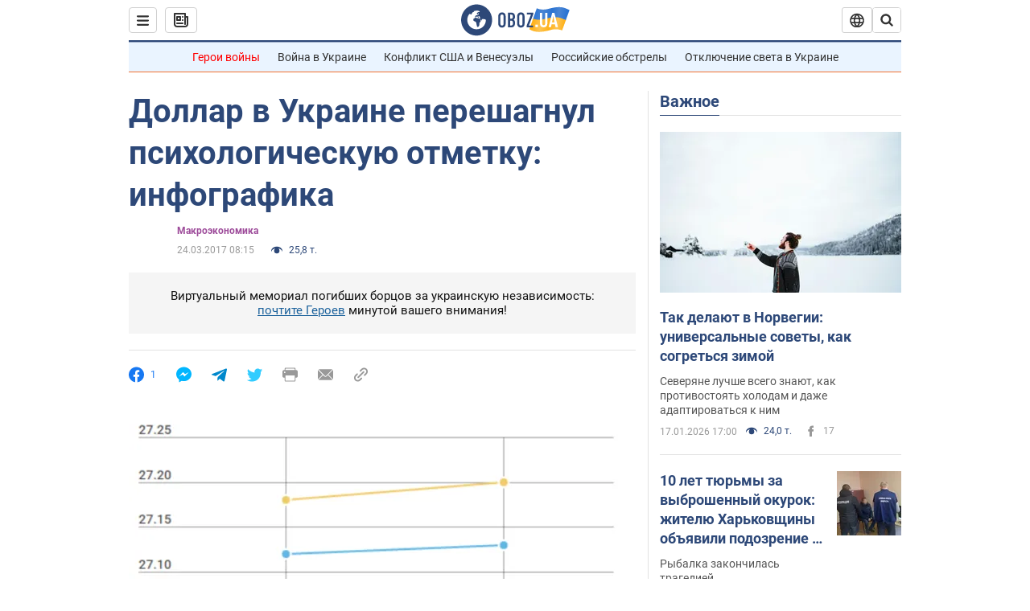

--- FILE ---
content_type: application/x-javascript; charset=utf-8
request_url: https://servicer.idealmedia.io/1418748/1?nocmp=1&sessionId=696c2133-059ab&sessionPage=1&sessionNumberWeek=1&sessionNumber=1&scale_metric_1=64.00&scale_metric_2=256.00&scale_metric_3=100.00&cbuster=1768694067368729159436&pvid=99ad6d7b-dd44-4c81-89d6-cd63dfff6f48&implVersion=11&lct=1763555100&mp4=1&ap=1&consentStrLen=0&wlid=0c446725-f99d-4f8b-a7fc-8fee7ded8879&uniqId=18627&niet=4g&nisd=false&evt=%5B%7B%22event%22%3A1%2C%22methods%22%3A%5B1%2C2%5D%7D%2C%7B%22event%22%3A2%2C%22methods%22%3A%5B1%2C2%5D%7D%5D&pv=5&jsv=es6&dpr=1&hashCommit=cbd500eb&apt=2017-03-24T08%3A15%3A00&tfre=3934&w=0&h=1&tl=150&tlp=1&sz=0x1&szp=1&szl=1&cxurl=https%3A%2F%2Ffinance.obozrevatel.com%2Fanalytics-and-forecasts%2F34091-dollar-v-ukraine-pereshagnul-psihologicheskuyu-otmetku-infografika.htm&ref=&lu=https%3A%2F%2Ffinance.obozrevatel.com%2Fanalytics-and-forecasts%2F34091-dollar-v-ukraine-pereshagnul-psihologicheskuyu-otmetku-infografika.htm
body_size: 828
content:
var _mgq=_mgq||[];
_mgq.push(["IdealmediaLoadGoods1418748_18627",[
["champion.com.ua","11962959","1","Мудрик отримав вердикт щодо свого майбутнього у Челсі","Лондонське Челсі може достроково припинити співпрацю із українським вінгером Михайлом Мудриком","0","","","","drWIxzAmGcIxlvLMv-FJVoAC5fiSMlDNShxDbst3iA9KLdfngGlto9qxGjRgYmxhtWs2-zqsGj5eldGQrwP2fKldt0JdlZKDYLbkLtP-Q-Vvob62viLLVDc7rQK3EPIs",{"i":"https://s-img.idealmedia.io/n/11962959/45x45/423x0x1074x1074/aHR0cDovL2ltZ2hvc3RzLmNvbS90LzY4NzA0MS9jMTkwYjBjYTAwNjJmMWZkYTU4NmVkYTUwMzcxOWNkMC5qcGVn.webp?v=1768694067-NLOb3kvG5eJkHm1wN-lnXV2oCzQIsRufjW2GuBPmPlc","l":"https://clck.idealmedia.io/pnews/11962959/i/1298901/pp/1/1?h=drWIxzAmGcIxlvLMv-FJVoAC5fiSMlDNShxDbst3iA9KLdfngGlto9qxGjRgYmxhtWs2-zqsGj5eldGQrwP2fKldt0JdlZKDYLbkLtP-Q-Vvob62viLLVDc7rQK3EPIs&utm_campaign=obozrevatel.com&utm_source=obozrevatel.com&utm_medium=referral&rid=db8fb4ec-f3ff-11f0-96d4-c4cbe1e3eca4&tt=Direct&att=3&afrd=296&iv=11&ct=1&gdprApplies=0&muid=q0hrwGLdlsSf&st=-360&mp4=1&h2=Rbff32NBHJZsO4wuvnxFysy2GX6xlGXVu7txikoXAu9kApNTXTADCUxIDol3FKO50RexOyHB4vD1t9yXj6_8BQ**","adc":[],"sdl":0,"dl":"","category":"Спорт","dbbr":0,"bbrt":0,"type":"e","media-type":"static","clicktrackers":[],"cta":"Читати далі","cdt":"","tri":"db8fc878-f3ff-11f0-96d4-c4cbe1e3eca4","crid":"11962959"}],],
{"awc":{},"dt":"desktop","ts":"","tt":"Direct","isBot":1,"h2":"Rbff32NBHJZsO4wuvnxFysy2GX6xlGXVu7txikoXAu9kApNTXTADCUxIDol3FKO50RexOyHB4vD1t9yXj6_8BQ**","ats":0,"rid":"db8fb4ec-f3ff-11f0-96d4-c4cbe1e3eca4","pvid":"99ad6d7b-dd44-4c81-89d6-cd63dfff6f48","iv":11,"brid":32,"muidn":"q0hrwGLdlsSf","dnt":2,"cv":2,"afrd":296,"consent":true,"adv_src_id":39175}]);
_mgqp();
